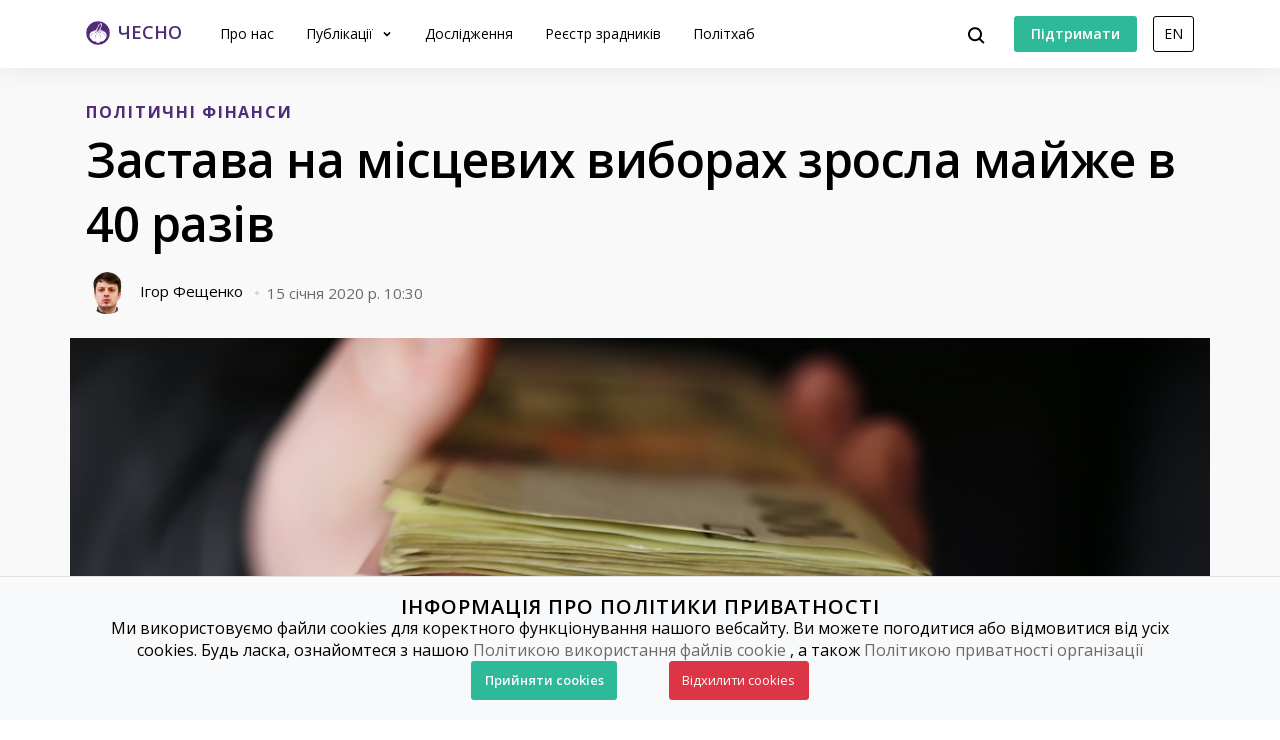

--- FILE ---
content_type: text/html; charset=utf-8
request_url: https://www.chesno.org/post/3770/
body_size: 17306
content:

<!doctype html>
<html lang="uk">
<head>
<meta charset="utf-8">
<meta content="width=device-width, initial-scale=1.0, maximum-scale=1.0, user-scalable=0, shrink-to-fit=no" name="viewport">
<meta name="title" content="Застава на місцевих виборах зросла майже в 40 разів">
<meta name="description" content="Застава для кандидатів у мери Києва &amp;mdash; понад 4 мільйони гривень">
<meta property="og:type" content="website">
<meta property="og:url" content="https://www.chesno.org/post/3770/">
<meta property="og:title" content="Застава на місцевих виборах зросла майже в 40 разів">
<meta property="og:description" content="Застава для кандидатів у мери Києва &amp;mdash; понад 4 мільйони гривень">
<meta name="twitter:card" content="summary_large_image">
<meta property="twitter:url" content="https://www.chesno.org/post/3770/">
<meta name="twitter:title" content="Застава на місцевих виборах зросла майже в 40 разів">
<meta name="twitter:description" content="Застава для кандидатів у мери Києва &amp;mdash; понад 4 мільйони гривень">
<meta name="twitter:site" content="@chesno_movement">
<meta property="og:image" content="https://cdn.chesno.org/web/media/thumbs/posts/2020/01/15/H62SxO83EZ9Y.jpg">
<meta name="twitter:image" content="https://cdn.chesno.org/web/media/thumbs/posts/2020/01/15/H62SxO83EZ9Y.jpg">
<script src="https://www.instagram.com/embed.js"></script>
<title>
Застава на місцевих виборах зросла майже в 40 разів | Громадський рух ЧЕСНО
</title>
<link rel="canonical" href="https://www.chesno.org/post/3770/">
<link rel="icon" href="https://cdn.chesno.org/web/static/common/img/favicon.6a344b156043.png" type="image/png">
<link rel="apple-touch-icon" href="https://cdn.chesno.org/web/static/common/img/apple-touch-icon.a9cb2f2c368c.png" sizes="76x76">
<!-- Core CSS -->
<link href="https://fonts.googleapis.com/css?family=Open+Sans:400,600,700,800&amp;subset=cyrillic-ext" rel="stylesheet">
<link href="https://cdn.chesno.org/web/static/vendor/bootstrap-4/css/bootstrap.min.a15c2ac3234a.css" rel="stylesheet">
<link href="https://cdn.chesno.org/web/static/vendor/vue-bootstrap-typeahead/VueBootstrapTypeahead.f4034e7936bb.css" rel="stylesheet">
<!-- Custom styles for this template -->
<link href="https://cdn.chesno.org/web/static/common/sass/new_main.2a9c09e9f033.css" rel="stylesheet">
<link href="https://cdn.chesno.org/web/static/vendor/vue-js-modal/styles.4ff6fa06015c.css" rel="stylesheet">
<link href="https://cdn.chesno.org/web/static/sass/publication.0ea4ef8db741.css" rel="stylesheet">
<script>
(function(i,s,o,g,r,a,m){i['GoogleAnalyticsObject']=r;i[r]=i[r]||function(){
(i[r].q=i[r].q||[]).push(arguments)},i[r].l=1*new Date();a=s.createElement(o),
m=s.getElementsByTagName(o)[0];a.async=1;a.src=g;m.parentNode.insertBefore(a,m)
})(window,document,'script','//www.google-analytics.com/analytics.js','ga');
ga('create', 'UA-42440762-1', 'chesno.org');
ga('send', 'pageview');
</script>
<!-- Facebook Pixel Code -->
<script>
!function(f,b,e,v,n,t,s)
{if(f.fbq)return;n=f.fbq=function(){n.callMethod?
n.callMethod.apply(n,arguments):n.queue.push(arguments)};
if(!f._fbq)f._fbq=n;n.push=n;n.loaded=!0;n.version='2.0';
n.queue=[];t=b.createElement(e);t.async=!0;
t.src=v;s=b.getElementsByTagName(e)[0];
s.parentNode.insertBefore(t,s)}(window,document,'script',
'https://connect.facebook.net/en_US/fbevents.js');
fbq('init', '3980000255437378'); 
fbq('track', 'PageView');
</script>
<noscript>
<img height="1" width="1" 
src="https://www.facebook.com/tr?id=3980000255437378&ev=PageView
&noscript=1"/>
</noscript>
<!-- End Facebook Pixel Code -->
</head>
<body>
<!-- Cookies Message Popup -->
<div id="cookie-popup" class="popup">
<div class="popup-content">
<h2>ІНФОРМАЦІЯ ПРО ПОЛІТИКИ ПРИВАТНОСТІ</h2>
<p>Ми використовуємо файли cookies для коректного функціонування нашого вебсайту. Ви можете погодитися або
відмовитися від усіх cookies. Будь ласка, ознайомтеся з нашою
<a class="link-gray-primary" href="https://www.chesno.org/information/confidentiality/"
onclick="ga('send', 'event', 'Футер', 'Політика конфіденційності', '/post/3770/')">Політикою
використання файлів cookie</a>
, а також
<a class="link-gray-primary" href="https://www.chesno.org/information/privacy/"
onclick="ga('send', 'event', 'Футер', 'Політика приватності', '/post/3770/')">
Політикою приватності організації
</a></p>
<script>
function setCookie(name, value, daysToExpire) {
let expires = "";
if (daysToExpire) {
const date = new Date();
date.setTime(date.getTime() + (daysToExpire * 24 * 60 * 60 * 1000));
expires = "; expires=" + date.toUTCString();
}
document.cookie = name + "=" + value + expires + "; path=/";
}
function getCookie(name) {
const rightPart = document.cookie.split(`${name}=`)
if (rightPart.length < 2) {
return null;
}
return rightPart[1].split(';')[0];
}
function close_cookies_popup(cookie_value) {
document.getElementById('cookie-popup').style.visibility = 'hidden'
setCookie('cookies_agreed', cookie_value, 365)
}
window.onload = function () {
const cookies_agreed = getCookie('cookies_agreed')
if (!cookies_agreed) {
document.getElementById('cookie-popup').style.visibility = 'visible';
} else if (cookies_agreed === '0') {
document.cookie.split('; ').forEach(cookie => {
const [key, value] = cookie.split('=');
if (key!== 'cookies_agreed') {
console.log({key})
setCookie(key, value, -1);
}
})
}
}
</script>
<div>
<a class="btn btn-green btn-text btn-wide" onclick="close_cookies_popup('1')">
Прийняти cookies
</a>
<a class="btn btn-danger btn-text btn-wide" onclick="close_cookies_popup('0')">
Відхилити cookies
</a>
</div>
</div>
</div>
<!-- End Cookies Message Popup -->
<!-- Navbar -->
<nav class="navbar navbar-expand-lg bg-white fixed-top navbar-shadow" id="navbar">
<div class="container d-flex flex-row">
<button @click="navOpen = true" class="navbar-toggler collapsed" type="button" data-toggle="collapse"
data-target="#navigation" aria-controls="navigation" aria-expanded="false"
aria-label="Toggle navigation">
<span class="navbar-toggler-bar"></span>
<span class="navbar-toggler-bar"></span>
<span class="navbar-toggler-bar"></span>
</button>
<div class="navbar-translate order-lg-1">
<a class="navbar-brand" href="https://www.chesno.org/"
onclick="ga('send', 'event', 'Навігація', 'На головну', '/post/3770/')">
<img src="https://cdn.chesno.org/web/static/common/img/logo.a7e1b3f1b2b0.png" alt="Лого"><span
class="d-none d-lg-inline-block logo-text">ЧЕСНО</span>
</a>
</div>
<ul class="navbar-nav order-lg-3">
<li class="nav-item">
<button class="btn btn-search" @click="isActive = true">
<img src="https://cdn.chesno.org/web/static/common/img/icons/search.fcd9b8cca4ef.svg"/>
</button>
</li>
<li class="nav-item search-form">
<transition name="search-transition">
<search
:data="items"
ref="search"
v-model="itemsSearch"
:serializer="s => s.title"
placeholder="Шукати на сайті"
searchpage="https://www.chesno.org/s/?q="
:default-suggestions="true"
@hit="selectedItem = redirect($event)"
@blur="handleBlur"
@focus="handleFocus"
v-if="isActive"
:auto-focus="true"
>
<template slot="suggestion" slot-scope="{ data, htmlText }">
<div class="item-container">
<div class="title">
<img class="avatar" v-bind:src="data.image" v-if="data.image"/>
<img src="https://cdn.chesno.org/web/static/common/img/icons/search-gray.dfe8897d4bf6.svg" v-else class="search-icon"/>
<span class="link" v-html="htmlText"></span>&nbsp;<img v-bind:src="data.emoji" v-if="data.emoji"/>
</div>
<div class="subtitle" v-if="data.tags">
<small v-for="(tag, index) in data.tags"><span v-if="index == 1">&nbsp;/&nbsp;</span>[[ tag ]]</small>
</div>
</div>
</template>
<template slot="prepend">
<button class="btn search-submit" @mousedown="submit">
<img src="https://cdn.chesno.org/web/static/common/img/icons/search.fcd9b8cca4ef.svg"/>
</button>
</template>
<template slot="append">
<button class="btn search-clear" @click="clear">
<img src="https://cdn.chesno.org/web/static/common/img/icons/empty-search-results.762b290b4b9e.svg"/>
</button>
<button class="btn search-close" href="#" @click="close">
<img src="https://cdn.chesno.org/web/static/common/img/icons/ic-close.60fdeaef52b4.svg"/>
</button>
</template>
<template slot="suggestion-header" slot-scope="{}" v-if="header">
<span class="vbst-item list-group-item">
<div class="item-container">
<div class="title header">
<span class="link">[[ header ]]</span>
</div>
</div>
</span>
</template>
<template slot="suggestion-message" slot-scope="slotProps" v-if="nothing && isFocused">
<div class="list-group shadow vbt-autcomplete-list">
<span class="vbst-item list-group-item">
<div class="item-container">
<div class="title">
<span class="link"><strong>[[ nothingFound.title ]]</strong></span>
</div>
<div class="title hint">
<span class="link">[[ nothingFound.hint ]]</span>
</div>
</div>
</span>
</div>
</template>
</search>
</transition>
</li>
</ul>
<ul class="navbar-nav d-none d-lg-flex order-lg-4">
<li class="nav-item">
<a href="https://www.ipay.ua/ua/bills/charity-go-rukh-chesno-online" class="btn btn-green"
onclick="ga('send', 'event', 'Навігація', 'Підтримати', '/post/3770/')">
<span class="btn-text">Підтримати</span>
</a>
</li>
<li class="nav-item">
<form action="https://www.chesno.org/i18n/setlang/" method="post"><input type="hidden" name="csrfmiddlewaretoken" value="u49nTCiQjgt4nAyXyj7weZkeaSlpvfqxAZnorOFQ8OIhNUw2q82MCX8yqQftsucu">
<input name="next" type="hidden" value="/en/post/3770/" />
<input name="language" type="hidden" value="en" />
<input class="nav-btn btn btn-black" type="submit" value="EN" onclick="ga('send', 'event', 'Навігація', 'Англійська мова', '/post/3770/')" />
</form>
</li>
</ul>
<div class="collapse navbar-collapse order-lg-2" id="navigation" v-bind:class="{ navOpen: navOpen}">
<div class="navbar-collapse-container">
<ul class="navbar-nav navbar-main mr-auto">
<li class="nav-item nav-header">
<button @click="navOpen = false" class="btn navbar-toggler navbar-toggler-close" type="button">
<img src="https://cdn.chesno.org/web/static/common/img/icons/ic-close.60fdeaef52b4.svg"/>
</button>
</li>
<li class="nav-item nav-menu-item">
<a class="nav-link" href="https://www.chesno.org/information/about/"
onclick="ga('send', 'event', 'Навігація', 'Про нас', '/post/3770/')">
Про нас
</a>
</li>
<li class="nav-item nav-menu-item dropdown">
<a class="nav-link dropdown-toggle" href="#" id="elections" data-toggle="dropdown"
aria-haspopup="true" aria-expanded="false"
onclick="ga('send', 'event', 'Навігація', 'Публікації', '/post/3770/')">
Публікації
</a>
<div class="dropdown-menu" aria-labelledby="elections">
<div class="container">
<div class="row">
<div class="col-12">
<ul class="list-unstyled dropdown-list">
<li class="dropdown-list-item">
<a class="link-black"
href="https://www.chesno.org/tags/%D0%97%D0%A0%D0%90%D0%94%D0%9D%D0%98%D0%9A%D0%98/"
onclick="ga('send', 'event', 'Навігація', 'Реєстр Зрадників', '/post/3770/')">Реєстр зрадників</a>
</li>
<li class="dropdown-list-item">
<a class="link-black"
href="https://www.chesno.org/categories/vr/"
onclick="ga('send', 'event', 'Навігація', 'Верховна Рада', '/post/3770/')">Верховна Рада</a>
</li>
<li class="dropdown-list-item">
<a class="link-black"
href="https://www.chesno.org/categories/political-finances/"
onclick="ga('send', 'event', 'Навігація', 'Політичні фінанси', '/post/3770/')">Політичні фінанси</a>
</li>
<li class="dropdown-list-item">
<a class="link-black"
href="https://www.chesno.org/categories/vybory/"
onclick="ga('send', 'event', 'Навігація', 'Вибори', '/post/3770/')">Вибори</a>
</li>
<li class="dropdown-list-item">
<a class="link-black"
href="https://kyiv.chesno.org/uk/"
onclick="ga('send', 'event', 'Навігація', 'Київ', '/post/3770/')">Київ</a>
</li>
<li class="dropdown-list-item">
<a class="link-black"
href="https://www.chesno.org/categories/regions/"
onclick="ga('send', 'event', 'Навігація', 'Регіони', '/post/3770/')">Регіони</a>
</li>
<li class="dropdown-list-item">
<a class="link-black"
href="https://www.chesno.org/post/list/"
onclick="ga('send', 'event', 'Навігація', 'Останні публікації', '/post/3770/')">Останні публікації</a>
</li>
</ul>
</div>
</div>
</div>
</div>
</li>
<li class="nav-item nav-menu-item">
<a class="nav-link" href="https://www.chesno.org/investigations/"
onclick="ga('send', 'event', 'Навігація', 'Дослідження', '/post/3770/')">
Дослідження
</a>
</li>
<li class="nav-item nav-menu-item">
<a class="nav-link" href="https://www.chesno.org/traitors/"
onclick="ga('send', 'event', 'Навігація', 'Зрадники Головна Чесно', '/post/3770/')">
Реєстр зрадників
</a>
</li>
<li class="nav-item nav-menu-item">
<a class="nav-link" href="https://www.chesno.org/polithub/"
onclick="ga('send', 'event', 'Навігація', 'Політхаб', '/post/3770/')">
Політхаб
</a>
</li>
<li class="nav-item btn-box">
<a href="https://www.ipay.ua/ua/bills/charity-go-rukh-chesno-online" class="btn btn-green"
onclick="ga('send', 'event', 'Навігація', 'Підтримати', '/post/3770/')">
<span class="btn-text">Підтримати</span>
</a>
<form action="https://www.chesno.org/i18n/setlang/" method="post"><input type="hidden" name="csrfmiddlewaretoken" value="u49nTCiQjgt4nAyXyj7weZkeaSlpvfqxAZnorOFQ8OIhNUw2q82MCX8yqQftsucu">
<input name="next" type="hidden" value="/en/post/3770/" />
<input name="language" type="hidden" value="en" />
<input class="nav-btn btn btn-black" type="submit" value="EN" onclick="ga('send', 'event', 'Навігація', 'Англійська мова', '/post/3770/')" />
</form>
</li>
</ul>
</div>
<div @click="navOpen = false" class="nav-shadow"></div>
</div>
</div>
</div>
</nav>
<!-- End Navbar -->
<!-- Main -->
<div class="wrapper wrapper-top wrapper-publication">
<div class="section section-small section-nopadding-bt">
<div class="container">
<div class="row">
<div class="col">
<div class="post-main post-container">
<div class="tags">
<a href="https://www.chesno.org/tags/%D0%9F%D0%9E%D0%9B%D0%86%D0%A2%D0%98%D0%A7%D0%9D%D0%86%20%D0%A4%D0%86%D0%9D%D0%90%D0%9D%D0%A1%D0%98/"
class="link-tag link-tag-transparent link-tag-transparent-xlarge"
onclick="ga('send', 'event', 'Теги', 'ПОЛІТИЧНІ ФІНАНСИ', '/post/3770/')">ПОЛІТИЧНІ ФІНАНСИ</a>
</div>
<h1 class="publication-title">Застава на місцевих виборах зросла майже в 40 разів</h1>
<div class="post-footer">
<div class="authors">
<div class="author-item">
<a href="https://www.chesno.org/authors/ihor-feshchenko/" class="link-black"
onclick="ga('send', 'event', 'Автори', 'Ігор Фещенко', '/post/3770/')">
<img class="avatar"
src="https://cdn.chesno.org/web/media/thumbs/authors/v0mmR3lyEJHN.png"
alt="Ігор Фещенко">
<span>Ігор Фещенко</span>
</a>
<img class="dot-delimiter"
src="https://cdn.chesno.org/web/static/common/img/icons/dot.c9ba4b99b19f.svg" alt=" ">
</div>
</div>
<div class="date">15 січня 2020 р. 10:30</div>
</div>
<div class="post-image publication-image">
<img class="img-responsive" src="https://cdn.chesno.org/web/media/thumbs/posts/2020/01/15/H62SxO83EZ9Y.jpg"
alt="Фото: Застава на місцевих виборах зросла майже в 40 разів">
</div>
</div>
</div>
</div>
</div>
</div>
<div class="section section-nopadding">
<div class="container">
<div class="row">
<div class="col">
<div class="publication-row">
<div class="publication-column publication-container">
<div class="publication-abstract">
<p>Застава для кандидатів у мери Києва &mdash; понад 4 мільйони гривень</p>
</div>
<div class="publication-body">
<p><em><strong>Виборчий кодекс, підписаний у грудні<a href="https://www.chesno.org/politician/140206/"> Володимиром Зеленським</a>, разом зі зміною виборчої системи регулює і цілу низку інших питань, зокрема щодо застав кандидатів та партій на виборах всіх рівнів. Якщо суттєвих змін у розмірах застав кандидатів у президенти та до парламенту не відбулося, то заставу у місцеві ради підняли майже в 40 разів у порівнянні із місцевою кампанією 2015 року.</strong></em></p>
<p><a class="ckelightbox ckelightboxgallery" href="https://chesno.fra1.digitaloceanspaces.com/web/media/uploads/2020/01/29/-07.jpg"><img alt="" src="https://chesno.fra1.digitaloceanspaces.com/web/media/uploads/2020/01/29/-07.jpg" /></a></p>
<p style="text-align:center"><strong>Чому так сталося?</strong></p>
<p>На таке зростання вплинуло одразу два чинники:</p>
<ul>
<li>
<p>зміна формули розрахунку, яка збільшує розмір застави рівно у 10 разів (4 мінімальні заробітні плати на кожні 10 тисяч виборців; попередня формула цю ж кількість зарплат на кожні 100 тисяч виборців);</p>
</li>
<li>
<p>з 2015 року мінімальна заробітна плата у гривневому еквіваленті зросла в 4 рази.</p>
</li>
</ul>
<p>Така формула є актуальною для:</p>
<ul>
<li>
<p>кандидатів у міські голови в облцентрах та містах із кількістю виборців від 90 тисяч і більше;</p>
</li>
<li>
<p>для партій, місцеві організації яких реєструватимуть свої списки до обласних рад, міських рад у облцентрах (у т.ч. столиці) й містах із кількістю виборців від 90 тисяч і більше.&nbsp;</p>
</li>
</ul>
<p>У теорії грошова застава є своєрідним підтвердженням серйозності намірів учасників виборчого процесу. Крім цього, це превентивний механізм, який має зменшити вплив на вибори технічних кандидатів, яких реєструють, щоб &ldquo;відтягнути&rdquo; голоси чи взяти участь у формуванні&nbsp;виборчих комісій.&nbsp;</p>
<p><u><strong>Читати також: <a href="https://www.chesno.org/t/57/techkandydaty.html">Клони, куратори та довірені особи - техперсонал президентських виборів</a></strong></u></p>
<p>На перший погляд, можна припустити, що пропонована велика застава унеможливить використання технічних кандидатів, однак це не так. За необхідності, ті суб&rsquo;єкти виборчого процесу, які мають значні кошти, все одно можуть скористатися цією технологією.</p>
<p>Разом із тим, здатність партії чи кандидата зібрати заставу справді має свідчити про його популярність серед виборців (хоча, часто це свідчить про фінансові можливості самого кандидата/кандидатів). Але важливо, аби розмір застави не був завеликим, інакше участь у виборах буде можливою лише для великих партій зі значними фінансовими резервами. В умовах нашої країни ці кошти партії отримують або від великого бізнесу, або від корупційних схем із освоєння бюджетних коштів.</p>
<p style="text-align:center"><strong>Про які суми йдеться?</strong></p>
<p>Розрахунки ЧЕСНО на основі формули із Виборчого кодексу України свідчать, що розмір застави для кандидата у міські голови облцентру чи великого міста від 90 тисяч виборців буде становити щонайменше 170 тисяч гривень (Ужгород).&nbsp;</p>
<p>Рекордною буде застава для кандидатів у міські голови Києва &mdash; понад 4 мільйони гривень.&nbsp;</p>
<p><u><strong>Читати також: <a href="https://www.chesno.org/post/3771/">Застава кандидата в мери Києва буде більшою, ніж кандидата в президенти</a></strong></u></p>
<p>Для порівняння, у 2019 році <a href="https://vybory.pravda.com.ua/articles/2019/02/15/7149864/">кандидат на посаду президента вносив заставу в 2,5 мільйони гривень</a>. Нова формула у Виборчому кодексі піднімає розмір застави і для кандидатів в президенти, але лише до 3 мільйонів гривень (у розрахунку на розмір мінімальної зарплати в 2020 році). Фактично, позмагатися за крісло міського голови Києва обійдеться дорожче, аніж за крісло президента.</p>
<p><a class="ckelightbox ckelightboxgallery" href="https://chesno.fra1.digitaloceanspaces.com/web/media/uploads/2020/01/29/-03.jpg"><img alt="" src="https://chesno.fra1.digitaloceanspaces.com/web/media/uploads/2020/01/29/-03.jpg" /></a>Запропоновані для місцевих виборів застави майже в 40 разів вищі від розміру <a href="https://zakon.rada.gov.ua/laws/show/v0170359-15#n14">застав на попередніх місцевих виборах 2015 року</a>. Тоді кандидат у міські голови Києва мав заплатити за участь у виборах всього 104 тисячі гривень.&nbsp;</p>
<p>Подібні пропорції можна застосувати до всіх великих міст. Наприклад, застава кандидата в міські голови Львова у 2015 році становила 28 тисяч гривень, тоді як у&nbsp; цьому році кандидату доведеться викласти 1 мільйон 77 тисяч гривень. Варто зауважити, що така формула застосовується лише для міст обласного значення та міст, у яких зареєстровано від 90 тисяч виборців і більше. Загалом, під такі критерії в масштабах країни підпадає 30 міст (міста під окупацією в даних не враховано). Партії, міська організація якої висуватиме своїх кандидатів у міські голови у всіх цих містах, лише на заставу потрібно буде викласти понад 20 мільйонів гривень.</p>
<p>Ще 20 мільйонів партії доведеться витратити на реєстрацію виборчих списків її місцевих організацій на виборах депутатів до <em>міських рад</em> цих же 30 міст.&nbsp;</p>
<p><a class="ckelightbox ckelightboxgallery" href="https://chesno.fra1.digitaloceanspaces.com/web/media/uploads/2020/01/29/-04.jpg"><img alt="" src="https://chesno.fra1.digitaloceanspaces.com/web/media/uploads/2020/01/29/-04.jpg" /></a></p>
<p>Формула розрахунку застави для кандидатів у міські голови і для реєстрації партійних списків ідентична і залежить від кількості зареєстрованих у місті виборців та від розміру мінімальної заробітної плати. Тобто, партії, що у Києві змагатиметься і за посаду міського голови, і за депутатські крісла, доведеться одноразово викласти понад 8 мільйонів гривень.&nbsp;</p>
<p>Ці гроші повернуться лише переможцям виборів (тому, хто вніс заставу). В іншому випадку застава перераховується до місцевого бюджету. Так само відбувається і з партіями: якщо її місцева організація виграє вибори і візьме участь у розподілі мандатів у міській раді, то застава їй повернеться. В протилежному випадку гроші також перераховуються до місцевого бюджету.</p>
<p>У десятки разів зростає і &ldquo;вартість&rdquo; реєстрації списку кандидатів до обласних рад. Подекуди застава за реєстрацію партійного списку в облраду є навіть співставною чи вищою від застави на парламентських виборах, яка у 2019 році становила менше 4,2 мільйона гривень.&nbsp;</p>
<p>Так, найдорожче обійдеться реєстрація списку кандидатів у депутати Дніпропетровської обласної ради &mdash; майже 4,67 мільйонів гривень. Якби вибори до парламенту відбулися цього року, то розмір застави для партії був би всього на кількадесят тисяч гривень вищим (4,72 мільйонів).</p>
<p><a class="ckelightbox ckelightboxgallery" href="https://chesno.fra1.digitaloceanspaces.com/web/media/uploads/2020/01/29/-05.jpg"><img alt="" src="https://chesno.fra1.digitaloceanspaces.com/web/media/uploads/2020/01/29/-05.jpg" /></a>Якщо розглядати розміри застав до кожної ради і у міські голови окремо, то цифри хоч і великі, але для багатьох партій із широкою підтримкою, ймовірно, прийнятні. Однак,&nbsp; великі партії намагаються делегувати своїх представників у всі ради та у міські голови усіх облцентрів. Тож, загальна сума, яку партії треба буде сплатити в якості застави, зросте ще більше. Найдешевше партіям обійдеться висування кандидата в міські голови та депутати міської та обласної рад у Чернівецькій області &mdash; 1,7 мільйона. На Дніпропетровщині застави за списки до рад великих міст та кандидатів у міські голови обійдуться у понад 10 мільйонів гривень. Найбільша сукупна сума застав буде у Києві &mdash; 11,3 мільйонів гривень.&nbsp;</p>
<p><a class="ckelightbox ckelightboxgallery" href="https://chesno.fra1.digitaloceanspaces.com/web/media/uploads/2020/01/29/-06.jpg"><img alt="" src="https://chesno.fra1.digitaloceanspaces.com/web/media/uploads/2020/01/29/-06.jpg" /></a></p>
<p>Загалом же партії, яка висуватиме своїх кандидатів по всіх радах та в голови усіх великих міст України, застава обійдеться у 88 мільйонів гривень (без урахування окупованих територій). Для порівняння: офіційні витрати &ldquo;<a href="https://vybory.pravda.com.ua/articles/2019/07/4/7150026/">Слуги народу</a>&rdquo; на парламентську кампанію становлять 114 мільйонів гривень (і 4 мільйони гривень застави), а <a href="https://www.chesno.org/post/3725/">ОПЗЖ</a> витратила на парламентську кампанію 60 мільйонів гривень (+ застава).</p>
<p>Тут не слід забувати, що на місцевому рівні політики в радах працюють на безоплатній основі.&nbsp;</p>
<p><u><strong>Читати також: <a href="https://vybory.pravda.com.ua/articles/2017/11/14/7149512/">Чому так важко знайти порядних депутатів і як це змінити</a></strong></u></p>
<p>Таким чином, аби спробувати отримати представництво на волонтерських засадах в місцевих радах по всій Україні, партія має ризикнути сумою у 88 мільйонів.&nbsp;</p>
<p style="text-align:center"><strong>Реакція політиків та майбутніх кандидатів</strong></p>
<p>До прийняття Виборчого кодексу розміри виборчих застав регулювалися трьома різними законами &mdash; &ldquo;Про вибори президента&rdquo;, &ldquo;Про вибори народних депутатів&rdquo;, та &ldquo;Про місцеві вибори&rdquo;.&nbsp;</p>
<p>Виборчий кодекс став єдиним документом, який регулює застави на виборах всіх рівнів. Розробку кодексу розпочали ще кілька скликань тому, однак фінальний ривок зробив парламент попереднього скликання. У другому читанні кодекс був прийнятий буквально в день останнього засідання ради 8 скликання, а спікер <a href="https://www.chesno.org/politician/305/">Андрій Парубій</a> підписав його за кілька днів до початку роботи нового парламенту. Володимир Зеленський <a href="https://vybory.pravda.com.ua/articles/2019/09/19/7150077/">повернув Кодекс до Ради зі своїми зауваженням</a> і остаточну його редакцію приймав уже новий парламент із президентською більшістю.</p>
<p>Все ж, формула розрахунку розміру застави для місцевих виборів була включена до Кодексу ще минулим складом парламенту (правкою до другого читання), а нове скликання цієї формули не змінювало. Висловлені Володимиром Зеленським зауваження до кодексу також не стосувалися розрахунку розміру застав.</p>
<p>Учасник робочої групи по розробці Виборчого кодексу та екс-нардеп із фракції БПП <a href="https://www.chesno.org/politician/1812/">Олександр Черненко</a>, який раніше очолював Комітет виборців України, у коментарі ЧЕСНО зазначив, що на підвищення розміру внеску пішли свідомо:</p>
<blockquote>
<p><em>&ldquo;Те, що підписано було &mdash; це були правки робочої групи. Ці правки, які виникли в ході дискусії на робочих групах, фактично &mdash;&nbsp; це позиція робочої групи, яка працювала над кодексом... Якщо ви маєте шанс вийти і перемогти, то ці гроші, ви їх не викидаєте, а повернете. Це було, щоб убезпечитися від технічних кандидатів. Два мільйони для мера Харкова &mdash; це цілком реалістична і придатна сума. Для кандидатів в раду &mdash; це ж не для одного, а для списку вона теж нормальна. Ми дійшли такої формули&rdquo;.</em></p>
</blockquote>
<p>Але не всі погоджуються, що такий розмір застави прийнятний.</p>
<blockquote>
<p><em>&ldquo;У цьому випадку із держфінансуванням партій створено нерівні умови. Вони отримують протягом року сотні мільйонів. Вони знову будуть мати пріоритет і зможуть фінансувати і кандидатів на посаду голів, і партії (партії не можуть витрачати держфінансування на виборах, окрім коштів компенсації за участь у парламентських виборах, або приватні кошти &mdash; прим. ЧЕСНО). Або може закласти такі кошти людина, якій ризикувати чотирма мільйонами не сумно, тобто олігархи, які утримують енергетичні, промислові комплекси, земельні ресурси. Це зроблено не для демократії та не для децентралізації.&rdquo; </em>&mdash; коментує руху ЧЕСНО екс-міський голова Києва<strong> <a href="https://www.chesno.org/politician/21697/">Олександр Омельченко</a></strong>.</p>
</blockquote>
<p>Разом із тим,&nbsp; Омельченко вважає, що його партія <a href="https://www.chesno.org/post/212/">&ldquo;Єдність&rdquo;</a> хоч із труднощами, але збере потрібну суму на заставу на найближчих виборах.</p>
<p>Судячи із появи зовнішньої реклами у Львові, за крісло міського голови знову може змагатися <a href="https://www.chesno.org/politician/60/">Ігор Васюник</a>, екс-нардеп попереднього скликання, який у липні проголосував &ldquo;за&rdquo; прийняття Кодексу. Однак і він розмір застави вважає надмірним та навіть шкідливим:</p>
<blockquote>
<p><em>Я відношуся до грошей дуже відповідально, бо я їх чесно заробляю.&nbsp; Будь-яка сума, а тим більше така, є досить немалою. Я думаю, що такі суми застав для кандидата обмежать багато кого від участі у кампанії. Чи я знайду? Знайду, моя декларація дозволяє. Але вважаю, що це неправильно. Це обмежує доступ багатьох до виборів.&rdquo;</em></p>
</blockquote>
<p>Натомість, політичний експерт та екс-голова політради партії <strong>&ldquo;Сила людей&rdquo; <a href="https://www.chesno.org/politician/25679/">Олександр Солонтай</a></strong> вважає розмір застави прийнятним:</p>
<blockquote>
<p><em>&ldquo;Кандидат, який має шанси поборотися за посаду міського голови Києва, може зібрати такі гроші&hellip; Це не вплине особливо, бо у більшості випадків люди підуть самовисуванням. Партійна система тільки у 30 містах і 22 обласних радах. На рівні цих 30 і 22 рад команді, яка не може зібрати заставу, &mdash; там і не варто висуватися&rdquo;.</em></p>
</blockquote>
<p>При цьому Солонтай критикує принцип, коли для загальнонаціональних і до місцевих виборів застосовують різні підходи при розрахунку розміру застави. На відміну від місцевих виборів, розмір застави на національних виборах розраховується не в залежності від кількості зареєстрованих виборців, а від конкретної кількості мінімальних зарплат на момент виборів. На його думку, підхід має бути уніфікований, а застава кандидата в президенти чи списку партії до парламенту не може бути меншою від розміру застави в котрусь із місцевих рад.&nbsp;</p>
<p>Також Солонтай пропонує поряд із збереженням чи зниженням розміру застав запропонувати альтернативу партіям і кандидатам: або платити за заставу, або зібрати певну кількість підписів виборців.</p>
<p style="text-align:center"><strong>Що далі?</strong></p>
<p>Є кілька можливих сценаріїв розвитку подій. Базовий передбачає, що парламент не вноситиме змін до Виборчого кодексу і партії/кандидати повинні будуть вже зараз зважувати, чи спроможні вони зібрати потрібні кошти та чи готові їх втратити у випадку програшу на виборах. Якщо така готовність є, то, зважаючи на розмір застав, варто починати збирати гроші вже зараз.</p>
<p>Інші сценарії передбачають внесення змін до Виборчого кодексу, в чому мали би бути зацікавлені і парламентські партії, адже вже за півроку вони повинні будуть віддати в якості застав суми, співмірні із витратами на ведення парламентської кампанії. У такому випадку або знизять розмір застави, або разом зі збереженням/зниженням розміру застави буде запропоновано альтернативу у вигляді збору підписів. У будь-якому випадку, такі зміни варто готувати та ухвалювати вже зараз, аби всі потенційні учасники осінніх виборів розуміли, за якими правилами ці вибори відбуватимуться та на які бюджети їм розраховувати.<br />
<br />
<em>Основне фото &ndash;&nbsp;Роман Синкевич, Unplush</em></p>
</div>
</div>
<div class="banner-panel banner-column">
<div id="socialApp" v-cloak class="share-column">
<button @click="showModal" class="btn btn-gray btn-icon-hover btn-share">
<span class="btn-text">Поділитись</span>
<span class="btn-append icon-box">
<img src="https://cdn.chesno.org/web/static/common/img/icons/ic-share.ad20980a50d3.svg" class="icon icon-nohover">
<img src="https://cdn.chesno.org/web/static/common/img/icons/ic-share-gray.94d5fd89dded.svg" class="icon icon-hover">
</span>
</button>
<modal @closed="copied=false" :adaptive="true" :width="300" height="auto" name="share-modal">
<div class="modal-share modal-content modal-content-white">
<div class="modal-header">
<h4 id="violation-description">Поділитись</h4>
<button @click="hideModal" type="button" class="close">
<img src="https://cdn.chesno.org/web/static/common/img/icons/ic-close.60fdeaef52b4.svg"/>
</button>
</div>
<div class="modal-body modal-responsive">
<div class="share-item">
<a class="btn btn-gray" href="https://www.facebook.com/share.php?u=https://www.chesno.org/post/3770/" @click="callAnalytics('Поділитись у Facebook')">
<span class="btn-text">Поділитись у Facebook</span>
<span class="btn-append icon-box">
<img src="https://cdn.chesno.org/web/static/common/img/social-icons/facebook-logo-gray.2e3de19d883e.svg" class="icon icon-nohover">
<img src="https://cdn.chesno.org/web/static/common/img/social-icons/facebook-logo.fc86285a07d5.svg" class="icon icon-hover">
</span>
</a>
</div>
<div class="share-item">
<a class="btn btn-gray" href="https://twitter.com/share?text=%D0%97%D0%B0%D1%81%D1%82%D0%B0%D0%B2%D0%B0%20%D0%BD%D0%B0%20%D0%BC%D1%96%D1%81%D1%86%D0%B5%D0%B2%D0%B8%D1%85%20%D0%B2%D0%B8%D0%B1%D0%BE%D1%80%D0%B0%D1%85%20%D0%B7%D1%80%D0%BE%D1%81%D0%BB%D0%B0%20%D0%BC%D0%B0%D0%B9%D0%B6%D0%B5%20%D0%B2%2040%20%D1%80%D0%B0%D0%B7%D1%96%D0%B2:&url=https://www.chesno.org/post/3770/&lang=uk" @click="callAnalytics('Поділитись у Twitter')">
<span class="btn-text">Поділитись у Twitter</span>
<span class="btn-append icon-box">
<img src="https://cdn.chesno.org/web/static/common/img/social-icons/twitter-logo-gray.20ef9920b12b.svg" class="icon icon-nohover">
<img src="https://cdn.chesno.org/web/static/common/img/social-icons/twitter-logo.d8b33b7678dc.svg" class="icon icon-hover">
</span>
</a>
</div>
<div class="share-item">
<div class="copy-title">
Скопіювати посилання:
</div>
<button type="button"
v-clipboard:copy="link"
v-clipboard:success="onCopy"
v-bind:class="{ active: copied }"
class="btn btn-icon btn-icon-hover copy-text" @click="callAnalytics('Скопіювати посилання')">
<span>https://www.chesno.org/post/3770/</span>
<img src="https://cdn.chesno.org/web/static/common/img/icons/ic-copy-gray.65cc02ca1362.svg" class="icon icon-nohover">
<img src="https://cdn.chesno.org/web/static/common/img/icons/ic-copy.5f5dda5fb15e.svg" class="icon icon-hover">
</button>
</div>
</div>
</div>
</modal>
</div>
<div class="banners-container">
<a class="link-primary" href="https://zp.chesno.org/" onclick="ga('send', 'event', 'Банери', 'Золото партій', '/post/3770/')">
<div class="banner-container banner-zp  banner-vertical">
<div class="banner-wrapper">
<img class="wallet"  src="https://cdn.chesno.org/web/static/common/img/logos/zp-wallet.2195c0ec35e0.svg" alt="Лого">
<div class="banner-text">
<p class="banner-title">Золото партій</p>
<p class="banner-subtitle">Зручно аналізуй партійні фінанси</p>
</div>
</div>
</div>
</a>
<a class="link-primary" href="/polithub/" onclick="ga('send', 'event', 'Банери', 'ПолітХаб', '/post/3770/')">
<div class="banner-container banner-vertical">
<div class="banner-img">
<img src="https://cdn.chesno.org/web/static/common/img/polithub-logo-transparent.afb37f144f91.png" alt="Лого">
</div>
</div>
</a>
</div>
</div>
</div>
</div>
</div>
</div>
</div>
<div id="app" v-cloak>
<div class="actions">
<h5>[[ action.title ]]</h5>
<p>[[ action.description ]]</p>
<a v-bind:href="action.link" class="btn btn-green"
@click="callAnalytics(action)">
<span class="btn-text">[[ action.button ]]</span><span v-if="action.icon"
class="btn-append"><img v-bind:src="action.icon" class="icon"></span></a>
</div>
</div>
<div class="section section-small related-publications">
<div class="container">
<div class="row">
<div class="col-12">
<div class="post-header">
<h3 id="related-publications">
Пов'язані публікації<span
class="more"><a href="/related-publications/3770/" class="link-primary link-more"
onclick="ga('send', 'event', 'Публікації', '
Повʼязані публікації', '/post/3770/')">Дивитись більше</a></span>
</h3>
</div>
<div class="row post-group">
<div class="col-12 col-lg-4 post-preview">
<div class="post-vertical">
<div class="post-container">
<div class="post-image">
<a href="https://www.chesno.org/post/6384/" class="no-border" onclick="ga('send', 'event', 'Публікації', '
Пов'язані публікації – Мільйони на ГО, ФОП і благодійність: як партії витратили державні кошти за 2024 рік – картинка', '/post/3770/')">
<img class="img-responsive" src="https://cdn.chesno.org/web/media/thumbs/posts/2025/04/04/O8QjFTMEjiu5.png"
alt="Мільйони на ГО, ФОП і благодійність: як партії витратили державні кошти за 2024 рік">
</a>
</div>
<div class="post-preview-body">
<div class="tags">
<a href="https://www.chesno.org/tags/%D0%9F%D0%9E%D0%9B%D0%86%D0%A2%D0%98%D0%A7%D0%9D%D0%86%20%D0%A4%D0%86%D0%9D%D0%90%D0%9D%D0%A1%D0%98/"
class="link-tag link-tag-transparent link-tag-transparent-large"
onclick="ga('send', 'event', 'Теги', '
Пов'язані публікації – Мільйони на ГО, ФОП і благодійність: як партії витратили державні кошти за 2024 рік', '/post/3770/')">ПОЛІТИЧНІ ФІНАНСИ</a>
<a href="https://www.chesno.org/tags/%D0%90%D0%9D%D0%90%D0%9B%D0%86%D0%A2%D0%98%D0%9A%D0%90/"
class="link-tag link-tag-transparent link-tag-transparent-large"
onclick="ga('send', 'event', 'Теги', '
Пов'язані публікації – Мільйони на ГО, ФОП і благодійність: як партії витратили державні кошти за 2024 рік', '/post/3770/')">АНАЛІТИКА</a>
</div>
<h4 class="post-title">
<a href="https://www.chesno.org/post/6384/" class="link-black" onclick="ga('send', 'event', 'Публікації', '
Пов'язані публікації – Мільйони на ГО, ФОП і благодійність: як партії витратили державні кошти за 2024 рік', '/post/3770/')">Мільйони на ГО, ФОП і благодійність: як партії витратили державні кошти за 2024 рік</a>
</h4>
<div class="abstract">Парламентські партії за останній рік витратили майже мільярд бюджетних коштів на свою статутну діяльність. Крім звичних витрат на партосередки, оренду приміщен…</div>
<div class="post-footer">
<div class="authors">
<a href="https://www.chesno.org/authors/Levchak_Oleksandra/" class="link-black"
onclick="ga('send', 'event', 'Автори', '
Пов'язані публікації – Олександра Левчак', '/post/3770/')">
</a>
<a href="https://www.chesno.org/authors/Levchak_Oleksandra/" class="link-black"
onclick="ga('send', 'event', 'Автори', '
Пов'язані публікації – Олександра Левчак', '/post/3770/')">
<span>Олександра Левчак</span>
</a>
</div>
<img class="dot-delimiter" src="https://cdn.chesno.org/web/static/common/img/icons/dot.c9ba4b99b19f.svg" alt=" ">
<div class="date">4 квітня 12:31</div>
</div>
</div>
</div>
</div>
</div>
<div class="col-12 col-lg-4 post-preview">
<div class="post-vertical">
<div class="post-container">
<div class="post-image">
<a href="https://www.chesno.org/post/6347/" class="no-border" onclick="ga('send', 'event', 'Публікації', '
Пов'язані публікації – Хто фінансує Рівненську політику в умовах повномасштабної війни – картинка', '/post/3770/')">
<img class="img-responsive" src="https://cdn.chesno.org/web/media/thumbs/posts/2025/03/06/HAGTFwoynOz6.jpg"
alt="Хто фінансує Рівненську політику в умовах повномасштабної війни">
</a>
</div>
<div class="post-preview-body">
<div class="tags">
<a href="https://www.chesno.org/tags/%D0%9F%D0%9E%D0%9B%D0%86%D0%A2%D0%98%D0%A7%D0%9D%D0%86%20%D0%A4%D0%86%D0%9D%D0%90%D0%9D%D0%A1%D0%98/"
class="link-tag link-tag-transparent link-tag-transparent-large"
onclick="ga('send', 'event', 'Теги', '
Пов'язані публікації – Хто фінансує Рівненську політику в умовах повномасштабної війни', '/post/3770/')">ПОЛІТИЧНІ ФІНАНСИ</a>
<a href="https://www.chesno.org/tags/%D0%90%D0%9D%D0%90%D0%9B%D0%86%D0%A2%D0%98%D0%9A%D0%90/"
class="link-tag link-tag-transparent link-tag-transparent-large"
onclick="ga('send', 'event', 'Теги', '
Пов'язані публікації – Хто фінансує Рівненську політику в умовах повномасштабної війни', '/post/3770/')">АНАЛІТИКА</a>
</div>
<h4 class="post-title">
<a href="https://www.chesno.org/post/6347/" class="link-black" onclick="ga('send', 'event', 'Публікації', '
Пов'язані публікації – Хто фінансує Рівненську політику в умовах повномасштабної війни', '/post/3770/')">Хто фінансує Рівненську політику в умовах повномасштабної війни</a>
</h4>
<div class="abstract">Політичні партії продовжують активно працювати та збирати кошти попри повномасштабну війну. І навіть в регіонах партії не менш активні, ніж у столиці.&nbsp;</div>
<div class="post-footer">
<div class="authors">
<a href="https://www.chesno.org/authors/jaroslava-nikitjuk/" class="link-black"
onclick="ga('send', 'event', 'Автори', '
Пов'язані публікації – Ярослава Нікітюк', '/post/3770/')">
</a>
<a href="https://www.chesno.org/authors/jaroslava-nikitjuk/" class="link-black"
onclick="ga('send', 'event', 'Автори', '
Пов'язані публікації – Ярослава Нікітюк', '/post/3770/')">
<span>Ярослава Нікітюк</span>
</a>
</div>
<img class="dot-delimiter" src="https://cdn.chesno.org/web/static/common/img/icons/dot.c9ba4b99b19f.svg" alt=" ">
<div class="date">6 березня 10:07</div>
</div>
</div>
</div>
</div>
</div>
<div class="col-12 col-lg-4 post-preview">
<div class="post-vertical">
<div class="post-container">
<div class="post-image">
<a href="https://www.chesno.org/post/6296/" class="no-border" onclick="ga('send', 'event', 'Публікації', '
Пов'язані публікації – Боржники, пенсіонери та маргаринові бізнесмени: хто зараз фінансує “Батьківщину” – картинка', '/post/3770/')">
<img class="img-responsive" src="https://cdn.chesno.org/web/media/thumbs/posts/2025/01/22/JlPrcIMn0DU0.jpg"
alt="Боржники, пенсіонери та маргаринові бізнесмени: хто зараз фінансує “Батьківщину”">
</a>
</div>
<div class="post-preview-body">
<div class="tags">
<a href="https://www.chesno.org/tags/%D0%9F%D0%9E%D0%9B%D0%86%D0%A2%D0%98%D0%A7%D0%9D%D0%86%20%D0%A4%D0%86%D0%9D%D0%90%D0%9D%D0%A1%D0%98/"
class="link-tag link-tag-transparent link-tag-transparent-large"
onclick="ga('send', 'event', 'Теги', '
Пов'язані публікації – Боржники, пенсіонери та маргаринові бізнесмени: хто зараз фінансує “Батьківщину”', '/post/3770/')">ПОЛІТИЧНІ ФІНАНСИ</a>
<a href="https://www.chesno.org/tags/%D0%90%D0%9D%D0%90%D0%9B%D0%86%D0%A2%D0%98%D0%9A%D0%90/"
class="link-tag link-tag-transparent link-tag-transparent-large"
onclick="ga('send', 'event', 'Теги', '
Пов'язані публікації – Боржники, пенсіонери та маргаринові бізнесмени: хто зараз фінансує “Батьківщину”', '/post/3770/')">АНАЛІТИКА</a>
</div>
<h4 class="post-title">
<a href="https://www.chesno.org/post/6296/" class="link-black" onclick="ga('send', 'event', 'Публікації', '
Пов'язані публікації – Боржники, пенсіонери та маргаринові бізнесмени: хто зараз фінансує “Батьківщину”', '/post/3770/')">Боржники, пенсіонери та маргаринові бізнесмени: хто зараз фінансує “Батьківщину”</a>
</h4>
<div class="abstract">Партія &ldquo;Батьківщина&rdquo; &mdash; найбагатша парламентська політична сила за сумою приватних внесків. За останні чотири роки на її рахунки надійшло пона…</div>
<div class="post-footer">
<div class="authors">
<a href="https://www.chesno.org/authors/jaroslava-nikitjuk/" class="link-black"
onclick="ga('send', 'event', 'Автори', '
Пов'язані публікації – Ярослава Нікітюк', '/post/3770/')">
</a>
<a href="https://www.chesno.org/authors/jaroslava-nikitjuk/" class="link-black"
onclick="ga('send', 'event', 'Автори', '
Пов'язані публікації – Ярослава Нікітюк', '/post/3770/')">
<span>Ярослава Нікітюк</span>
</a>
</div>
<img class="dot-delimiter" src="https://cdn.chesno.org/web/static/common/img/icons/dot.c9ba4b99b19f.svg" alt=" ">
<div class="date">22 січня 2025 р. 14:33</div>
</div>
</div>
</div>
</div>
</div>
</div>
</div>
</div>
<div class="row">
<div class="col-12">
<div class="btn-more-container">
<a href="/related-publications/3770/" class="btn btn-primary-light btn-wide"
onclick="ga('send', 'event', 'Публікації', 'Повʼязані публікації', '/post/3770/')">Дивитись більше</a>
</div>
</div>
</div>
</div>
</div>
</div>
<!-- End Main -->
<!-- Footer -->
<footer class="footer">
<div class="container">
<div class="content">
<div class="row">
<div class="col-md-12 col-lg-4">
<div class="info-container">
<div class="footer-brand">
<div class="brand-image">
<a href="https://www.chesno.org/">
<img src="https://cdn.chesno.org/web/static/common/img/logo-gray.8b9b1d3334fd.png" alt="ЧЕСНО: лого">
</a>
</div>
<div class="brand-content">
<div class="brand-text"><a href="https://www.chesno.org/"
class="link-gray-primary">ЧЕСНО</a></div>
<div class="copyright">&copy; 2011-
<script>document.write(new Date().getFullYear())</script>
</div>
</div>
</div>
<p>Рух ЧЕСНО &mdash; це борці за якісну політичну культуру, які допомагають українцям розібратися у політиці та називають речі своїми іменами.</p>
<div class="donation">
<a href="https://www.ipay.ua/ua/bills/charity-go-rukh-chesno-online" class="btn btn-green"
onclick="ga('send', 'event', 'Футер', 'Підтримати', '/post/3770/')">
<span class="btn-text">Підтримати</span>
</a>
</div>
</div>
</div>
<div class="col-md-3 col-lg-2">
<div class="footer-nav">
<h5>Про ЧЕСНО</h5>
<ul class="list-unstyled">
<li>
<a class="link-gray-primary"
href="https://www.chesno.org/information/about/"
onclick="ga('send', 'event', 'Футер', 'Про нас', '/post/3770/')">
Про нас
</a>
</li>
<li>
<a class="link-gray-primary"
href="https://www.chesno.org/information/finances/"
onclick="ga('send', 'event', 'Футер', 'Звіти і фінанси', '/post/3770/')">
Звіти і фінанси
</a>
</li>
<li>
<a class="link-gray-primary" href="https://www.chesno.org/t/206/10rokiv.html"
onclick="ga('send', 'event', 'Футер', 'Історія', '/post/3770/')">
Історія
</a>
</li>
<li>
<a class="link-gray-primary"
href="https://www.chesno.org/information/methodologies/"
onclick="ga('send', 'event', 'Футер', 'Методології', '/post/3770/')">
Методології
</a>
</li>
<li>
<a class="link-gray-primary"
href="https://www.chesno.org/information/privacy/"
onclick="ga('send', 'event', 'Футер', 'Політика приватності', '/post/3770/')">
Політика приватності
</a>
</li>
<li>
<a class="link-gray-primary"
href="https://www.chesno.org/information/confidentiality/"
onclick="ga('send', 'event', 'Футер', 'Політика конфіденційності', '/post/3770/')">
Політика конфіденційності
</a>
</li>
</ul>
</div>
</div>
<div class="col-md-3 col-lg-2">
<div class="footer-nav">
<h5>
<a class="link-black" href="https://www.chesno.org/what-we-do/"
onclick="ga('send', 'event', 'Футер', 'Що ми робимо', '/post/3770/')">
Що ми робимо
</a>
</h5>
<ul class="list-unstyled">
<li>
<a class="link-gray-primary"
href="https://www.chesno.org/investigations/"
onclick="ga('send', 'event', 'Футер', 'Дослідження', '/post/3770/')">
Дослідження
</a>
</li>
<li>
<a class="link-gray-primary"
href="https://www.chesno.org/polithub/"
onclick="ga('send', 'event', 'Футер', 'ПолітХаб', '/post/3770/')">
ПолітХаб
</a>
</li>
<li>
<a class="link-gray-primary"
href="https://zp.chesno.org/"
onclick="ga('send', 'event', 'Футер', 'Золото партій', '/post/3770/')">
Золото партій
</a>
</li>
<li>
<a class="link-gray-primary"
href="https://museum.chesno.org/"
onclick="ga('send', 'event', 'Футер', 'Музей агітації', '/post/3770/')">
Музей агітації
</a>
</li>
<li>
<a class="link-gray-primary"
href="https://gromady.chesno.org/"
onclick="ga('send', 'event', 'Футер', 'ЧЕСНО.Громади', '/post/3770/')">
ЧЕСНО.Громади
</a>
</li>
<li>
<a class="link-gray-primary" href="https://groups.chesno.org/"
onclick="ga('send', 'event', 'Футер', 'Групи інтересів', '/post/3770/')">
Групи інтересів
</a>
</li>
<li>
<a class="link-gray-primary" href="https://popravky.chesno.org/"
onclick="ga('send', 'event', 'Футер', 'Поправки', '/post/3770/')">
Поправки
</a>
</li>
</ul>
</div>
</div>
<div class="col-md-3 col-lg-2">
<div class="footer-nav">
<h5>Співпраця</h5>
<ul class="list-unstyled">
<li>
<a class="link-gray-primary"
href="https://www.chesno.org/communications/"
onclick="ga('send', 'event', 'Футер', 'Для ЗМІ', '/post/3770/')">
Для ЗМІ
</a>
</li>
<li>
<a class="link-gray-primary"
href="https://www.chesno.org/post/rss/"
onclick="ga('send', 'event', 'Футер', 'RSS', '/post/3770/')">
RSS
</a>
</li>
<li>
<a class="link-gray-primary"
href="https://www.chesno.org/post/list/vacancies/"
onclick="ga('send', 'event', 'Футер', 'Вакансії', '/post/3770/')">
Вакансії
</a>
</li>
<li>
<a class="link-gray-primary"
href="https://www.chesno.org/post/list/tenders/"
onclick="ga('send', 'event', 'Футер', 'Тендери', '/post/3770/')">
Тендери
</a>
</li>
</ul>
</div>
</div>
<div class="col-md-3 col-lg-2">
<div class="footer-nav social-box">
<ul class="list-unstyled list-social">
<h5>Ми у соцмережах</h5>
<li>
<a class="link-gray-primary" href="https://www.facebook.com/chesno.movement"
onclick="ga('send', 'event', 'Футер', 'Facebook', '/post/3770/')">
<span class="icon-box">
<span class="icon icon-nohover">
<img src="https://cdn.chesno.org/web/static/common/img/icons/socials/facebook.cc8c9b89950b.svg "
alt="Facebook icon">
</span>
<span class="icon icon-hover">
<img src="https://cdn.chesno.org/web/static/common/img/icons/socials/facebook_hover.53086402e370.svg "
alt="Facebook icon">
</span>
</span>
Facebook
</a>
</li>
<li>
<a class="link-gray-primary" href="https://www.facebook.com/chesno.kyiv"
onclick="ga('send', 'event', 'Футер', 'Facebook Київ', '/post/3770/')">
<span class="icon-box">
<span class="icon icon-nohover">
<img src="https://cdn.chesno.org/web/static/common/img/icons/socials/facebook.cc8c9b89950b.svg "
alt="Facebook Київ icon">
</span>
<span class="icon icon-hover">
<img src="https://cdn.chesno.org/web/static/common/img/icons/socials/facebook_hover.53086402e370.svg "
alt="Facebook Київ icon">
</span>
</span>
Facebook Київ
</a>
</li>
<li>
<a class="link-gray-primary" href="https://www.instagram.com/chesno_org"
onclick="ga('send', 'event', 'Футер', 'Instagram', '/post/3770/')">
<span class="icon-box">
<span class="icon icon-nohover">
<img src="https://cdn.chesno.org/web/static/common/img/icons/socials/instagram.f3063e288adf.svg "
alt="Instagram icon">
</span>
<span class="icon icon-hover">
<img src="https://cdn.chesno.org/web/static/common/img/icons/socials/instagram_hover.11ddbdd26def.svg "
alt="Instagram icon">
</span>
</span>
Instagram
</a>
</li>
<li>
<a class="link-gray-primary" href="https://www.whatsapp.com/channel/0029VadscMl1iUxaH6qSxG3R"
onclick="ga('send', 'event', 'Футер', 'WhatsApp', '/post/3770/')">
<span class="icon-box">
<span class="icon icon-nohover">
<img src="https://cdn.chesno.org/web/static/common/img/icons/socials/whatsapp.0c47424db1ef.svg "
alt="WhatsApp icon">
</span>
<span class="icon icon-hover">
<img src="https://cdn.chesno.org/web/static/common/img/icons/socials/whatsapp_hover.708adc714423.svg "
alt="WhatsApp icon">
</span>
</span>
WhatsApp
</a>
</li>
<li>
<a class="link-gray-primary" href="https://t.me/chesno_movement"
onclick="ga('send', 'event', 'Футер', 'Telegram', '/post/3770/')">
<span class="icon-box">
<span class="icon icon-nohover">
<img src="https://cdn.chesno.org/web/static/common/img/icons/socials/telegram.73c69fd2e787.svg "
alt="Telegram icon">
</span>
<span class="icon icon-hover">
<img src="https://cdn.chesno.org/web/static/common/img/icons/socials/telegram_hover.ac4dc07153ce.svg "
alt="Telegram icon">
</span>
</span>
Telegram
</a>
</li>
<li>
<a class="link-gray-primary" href="https://www.youtube.com/@chesno_movement/featured"
onclick="ga('send', 'event', 'Футер', 'YouTube', '/post/3770/')">
<span class="icon-box">
<span class="icon icon-nohover">
<img src="https://cdn.chesno.org/web/static/common/img/icons/socials/youtube.f08ba549db1b.svg "
alt="YouTube icon">
</span>
<span class="icon icon-hover">
<img src="https://cdn.chesno.org/web/static/common/img/icons/socials/youtube_hover.6539311d3851.svg "
alt="YouTube icon">
</span>
</span>
YouTube
</a>
</li>
<li>
<a class="link-gray-primary" href="https://x.com/chesno_movement"
onclick="ga('send', 'event', 'Футер', 'X', '/post/3770/')">
<span class="icon-box">
<span class="icon icon-nohover">
<img src="https://cdn.chesno.org/web/static/common/img/icons/socials/twitter.91cfbe526e2e.svg "
alt="X icon">
</span>
<span class="icon icon-hover">
<img src="https://cdn.chesno.org/web/static/common/img/icons/socials/twitter_hover.20649370037a.svg "
alt="X icon">
</span>
</span>
X
</a>
</li>
</ul>
</div>
</div>
</div>
<hr>
<div class="footer-bottom">
<div class="row">
<div class="col-12 col-md-4">
<div class="contacts">
<a class="link-medium-gray-primary" href="/cdn-cgi/l/email-protection#355c5b535a75565d50465b5a1b5a4752" onclick="ga('send', 'event', 'Футер', 'Контакт - емейл', '/post/3770/')"><span class="__cf_email__" data-cfemail="c0a9aea6af80a3a8a5b3aeafeeafb2a7">[email&#160;protected]</span></a>
<a class="link-medium-gray-primary" href="tel:+380676587798"
onclick="ga('send', 'event', 'Футер', 'Контакт - телефон', '/post/3770/')">+38
(067) 658 77 98</a>
</div>
</div>
<div class="col-12 col-md-4">
<div class="depositphotos-logo">
<p class="license">
Використовуємо бібліотеку зображень
</p>
<a href="https://depositphotos.com/ua">
<img src="https://cdn.chesno.org/web/static/img/logos/Depositphotos-Logo-Dark.c2c85476e9a4.png"
alt="depositphotos: лого">
</a>
</div>
</div>
<div class="col-12 col-md-4 order-md-first">
<p class="license"><img src="https://cdn.chesno.org/web/static/common/img/icons/cc.a9245e217230.png" class="icon icon-cc"><span>
Якщо не вказано іншого, усі матеріали на цьому сайті розміщені на умовах
<a class="link-medium-gray-primary"
href="https://creativecommons.org/licenses/by-nc/4.0/deed.uk" rel="nofollow">Creative Commons</a>
із зазначенням авторства - Некомерційна 4.0 Міжнародна. Використання текстових, графічних,
фото-/відеоматеріалів сайту дозволяється за умови посилання.</span></p>
</div>
</div>
</div>
</div>
</div>
</footer>
<!-- End Footer -->
<!-- Core JS Files -->
<script data-cfasync="false" src="/cdn-cgi/scripts/5c5dd728/cloudflare-static/email-decode.min.js"></script><script src="https://cdnjs.cloudflare.com/ajax/libs/popper.js/1.11.0/umd/popper.min.js" integrity="sha384-b/U6ypiBEHpOf/4+1nzFpr53nxSS+GLCkfwBdFNTxtclqqenISfwAzpKaMNFNmj4" crossorigin="anonymous"></script>
<script src="https://cdn.chesno.org/web/static/vendor/jquery/jquery-3.3.1.min.a09e13ee94d5.js" type="text/javascript"></script>
<script src="https://cdn.chesno.org/web/static/vendor/bootstrap-4/js/bootstrap.min.e1d98d47689e.js" type="text/javascript"></script>
<script src="https://cdn.chesno.org/web/static/vendor/vuejs/vue.min.6d28c8d7165f.js"></script>
<script src="https://cdn.chesno.org/web/static/vendor/vue-bootstrap-typeahead/VueBootstrapTypeahead.umd.min.c01b5fc1b742.js?1" type="text/javascript"></script>
<script src="https://cdn.chesno.org/web/static/vendor/underscore/underscore.min.66e46fdc840c.js" type="text/javascript"></script>
<script src="https://cdn.chesno.org/web/static/vendor/vue-clipboard2/vue-clipboard.min.673953a2382e.js"></script>
<script src="https://cdn.chesno.org/web/static/common/js/vue-search.813ec7c8a6e3.js" type="text/javascript"></script>
<!-- End Core JS Files -->
<!-- Nonblocking additional JS Files -->
<script src="https://cdn.chesno.org/web/static/vendor/vue-js-modal/index.bc43c62b824a.js"></script>
<script>
var VModal = window["vue-js-modal"].default
Vue.use(VModal)
const app = new Vue({
delimiters: ['[[', ']]'],
el: '#app',
data() {
return {
actions: {
fb: {
title: "Читайте нас у Facebook",
description: "Щоб не пропустити головне",
button: "Підписатись",
link: "https://www.facebook.com/chesno.movement",
icon: "https://cdn.chesno.org/web/static/common/img/social-icons/facebook-logo-white.2a6f549a0bb5.svg"
},
tg: {
title: "Читайте нас у Telegram",
description: "Аналітика без зайвої метушні",
button: "Підписатись",
link: "https://t.me/chesno_movement",
icon: "https://cdn.chesno.org/web/static/common/img/social-icons/telegram-logo-white.719ab39972ad.svg"
},
twitter: {
title: "Стежте за нами в X",
description: "Найоперативніші новини",
button: "Підписатись",
link: "https://twitter.com/chesno_movement",
icon: "https://cdn.chesno.org/web/static/common/img/social-icons/twitter-logo-white.607c5f0b0ac1.svg"
},
donate: {
title: "Підтримати ЧЕСНО",
description: "Рух ЧЕСНО 10 років розказує, що робиться в політиці. Хочете, щоб ми продовжували?",
button: "Підтримати",
link: "https://www.ipay.ua/ua/bills/charity-go-rukh-chesno-online",
icon: ""
},
},
}
},
computed: {
action: function () {
let actions = this.actions
const queryString = window.location.search
const source = new URLSearchParams(queryString).get("utm_source")
delete actions[source]
return this.randomProperty(actions)
}
},
methods: {
randomProperty: function (obj) {
let keys = Object.keys(obj);
return obj[keys[keys.length * Math.random() << 0]]
},
callAnalytics(action) {
ga('send', 'event', 'Дія під публікацією', action.title, '/post/3770/')
}
}
});
const socialApp = new Vue({
delimiters: ['[[', ']]'],
el: '#socialApp',
data() {
return {
link: 'http://www.chesno.org/post/3770/',
copied: false,
}
},
methods: {
showModal() {
this.$modal.show('share-modal');
},
hideModal() {
this.$modal.hide('share-modal');
this.copied = false
},
onCopy: function (e) {
this.copied = true
},
callAnalytics(title) {
ga('send', 'event', 'Поділитися у соцмережах', title, '/post/3770/')
}
}
});
</script>
<!-- End Nonblocking additional JS Files -->
<!-- Nonblocking additional JS Files for navigation -->
<script>
const navSearch = search.$mount('#navbar');
</script>
<!-- End Nonblocking additional JS Files for navigation -->
<script defer src="https://static.cloudflareinsights.com/beacon.min.js/vcd15cbe7772f49c399c6a5babf22c1241717689176015" integrity="sha512-ZpsOmlRQV6y907TI0dKBHq9Md29nnaEIPlkf84rnaERnq6zvWvPUqr2ft8M1aS28oN72PdrCzSjY4U6VaAw1EQ==" data-cf-beacon='{"version":"2024.11.0","token":"2a47cc54411c4368b066c392e2d8544e","server_timing":{"name":{"cfCacheStatus":true,"cfEdge":true,"cfExtPri":true,"cfL4":true,"cfOrigin":true,"cfSpeedBrain":true},"location_startswith":null}}' crossorigin="anonymous"></script>
</body>
</html>


--- FILE ---
content_type: image/svg+xml
request_url: https://cdn.chesno.org/web/static/common/img/icons/ic-copy-gray.65cc02ca1362.svg
body_size: -381
content:
<svg width="16" height="19" viewBox="0 0 16 19" fill="none" xmlns="http://www.w3.org/2000/svg">
<rect width="10.5" height="13.125" rx="1" transform="matrix(1 -8.74228e-08 -8.74228e-08 -1 1 18)" stroke="#6A6A6A" stroke-width="1.5"/>
<path d="M4.5 3.01562L4.5 2.375C4.5 1.82272 4.94771 1.375 5.5 1.375L14 1.375C14.5523 1.375 15 1.82271 15 2.375L15 3.01562L15 4.65625L15 7.9375L15 13.5C15 14.0523 14.5523 14.5 14 14.5L13.6875 14.5" stroke="#6A6A6A" stroke-width="1.5"/>
</svg>


--- FILE ---
content_type: text/plain
request_url: https://www.google-analytics.com/j/collect?v=1&_v=j102&a=1450055633&t=pageview&_s=1&dl=https%3A%2F%2Fwww.chesno.org%2Fpost%2F3770%2F&ul=en-us%40posix&dt=%D0%97%D0%B0%D1%81%D1%82%D0%B0%D0%B2%D0%B0%20%D0%BD%D0%B0%20%D0%BC%D1%96%D1%81%D1%86%D0%B5%D0%B2%D0%B8%D1%85%20%D0%B2%D0%B8%D0%B1%D0%BE%D1%80%D0%B0%D1%85%20%D0%B7%D1%80%D0%BE%D1%81%D0%BB%D0%B0%20%D0%BC%D0%B0%D0%B9%D0%B6%D0%B5%20%D0%B2%2040%20%D1%80%D0%B0%D0%B7%D1%96%D0%B2%20%7C%20%D0%93%D1%80%D0%BE%D0%BC%D0%B0%D0%B4%D1%81%D1%8C%D0%BA%D0%B8%D0%B9%20%D1%80%D1%83%D1%85%20%D0%A7%D0%95%D0%A1%D0%9D%D0%9E&sr=1280x720&vp=1280x720&_u=IEBAAAABAAAAACAAI~&jid=632240373&gjid=1884862982&cid=861677063.1769152995&tid=UA-42440762-1&_gid=234441090.1769152995&_r=1&_slc=1&z=1392081403
body_size: -450
content:
2,cG-4VYVX7D50C